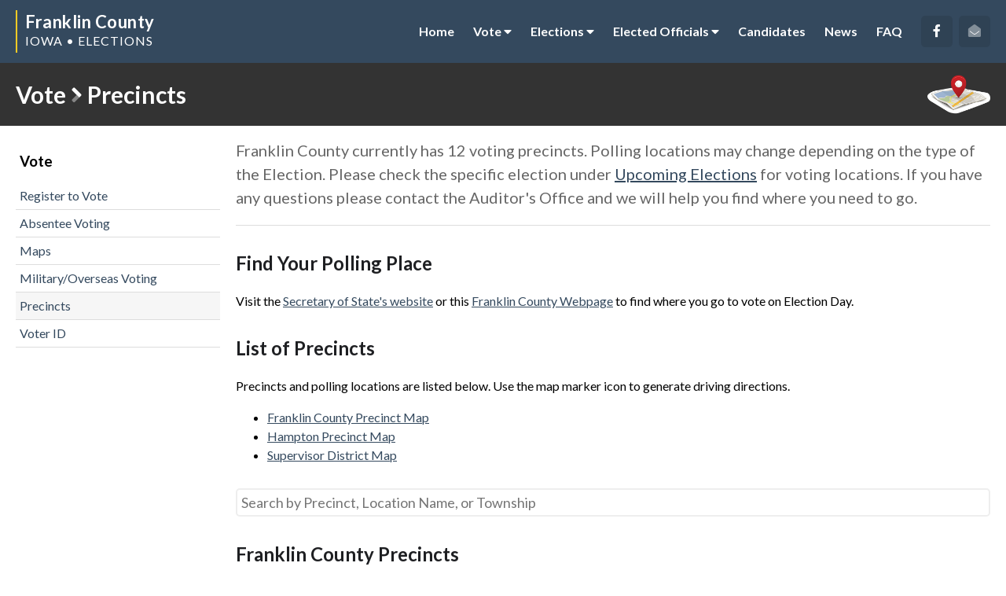

--- FILE ---
content_type: text/html; charset=UTF-8
request_url: https://elections.franklincountyia.gov/vote/precincts/
body_size: 4048
content:
<html lang="en">
<head>
<meta http-equiv="content-type" content="text/html;charset=UTF-8">
<meta name=viewport content="width=device-width, initial-scale=1">
<link rel=icon type="image/png" href="/images/favicon.png"/>
<script src="https://kit.fontawesome.com/bfe1867279.js"></script>
<link href="/shared/styles/core23.css" type="text/css" rel="stylesheet">
<link href="/shared/styles/print.css" type="text/css" rel="stylesheet" media="print">
<script src="https://cdn.neapolitanlabs.com/scripts/jquery-3.5.1.min.js"></script>
<script src="https://cdn.neapolitanlabs.com/scripts/franklin_county/jquery.slicknav.min.js"></script>
<title>Precincts - Elections - Franklin County, Iowa</title>
<meta name="description" content="Franklin County currently has 12 voting precincts. Polling locations may change depending on the type of the Election. Please check the specific election under Upcoming Elections for voting locations. If you have any questions please contact the Auditor's Office and we will help you find where you need to go.">

<meta property="og:title" content="" />
<meta property="og:type" content="website" />
<meta property="og:description" content="" />
<meta property="og:image" content="https://elections.franklincountyia.gov/images/social_sharing.png" />
<meta property="og:image:secure_url" content="https://elections.franklincountyia.gov/images/social_sharing.png" />
<meta property="og:image:type" content="image/png" />
<meta property="og:image:width" content="1200" />
<meta property="og:image:height" content="630" />
<meta property="og:image:alt" content="Photo of the Franklin County, Iowa, courthouse with logo." />

<!-- Global site tag (gtag.js) - Google Analytics -->
<script async src="https://www.googletagmanager.com/gtag/js?id=G-359CFF5TL4"></script>
<script>
  window.dataLayer = window.dataLayer || [];
  function gtag(){dataLayer.push(arguments);}
  gtag('js', new Date());

  gtag('config', 'G-359CFF5TL4');
  gtag('config', 'UA-215535275-1');
</script>
<meta property="og:title" content="Precincts - Elections - Franklin County, Iowa" />
<meta property="og:type" content="website" />
<meta property="og:description" content="Franklin County currently has 12 voting precincts. Polling locations may change depending on the type of the Election. Please check the specific election under Upcoming Elections for voting locations. If you have any questions please contact the Auditor's Office and we will help you find where you need to go." />
</head>

<body>
<!-- Google Tag Manager (noscript) -->
<noscript><iframe src="https://www.googletagmanager.com/ns.html?id=GTM-5BB8V6B"
height="0" width="0" style="display:none;visibility:hidden"></iframe></noscript>
<!-- End Google Tag Manager (noscript) -->
<div id="header" class="headerStart">
  <div class="container">
    <div id="headerText">
      <span class="headerTextCounty"><a href="/">Franklin County</a></span>
      <span class="headerTextInfo"><a href="/">Iowa &bull; Elections</a></span>
    </div>
    <div class="mobileMenu"></div>
    <div id="headerRight">
      <a href="https://www.facebook.com/franklincountyiowaauditor" target="_blank" rel="noopener noreferrer"><i class="fab fa-facebook-f"></i><span class="linkDescription" style="display:none;">Facebook</span></a>            <a href="/contact/"><i class="fad fa-envelope-open"></i><span class="linkDescription" style="display:none;">Contact Us</span></a>
    </div>
    <div id="headerNav">
      <ul id="navigation">
        <li class="homeLink"><a href="/">Home</a></li>
        <li><a href="/vote/">Vote <i class="fas fa-caret-down"></i></a>
          <ul>
            <li><a href="/vote/register/">Register to Vote</a></li>
            <li><a href="/vote/absentee/">Absentee Voting</a></li>
            <li><a href="/vote/maps/">Maps</a></li>
            <li><a href="/vote/military_overseas_voting/">Military/Overseas Voting</a></li>
            <li><a href="/vote/precincts/">Precincts</a></li>
            <li><a href="/vote/id/">Voter ID</a></li>
          </ul>
        </li>
        <li><a href="/elections/">Elections <i class="fas fa-caret-down"></i></a>
          <ul>
            <li><a href="/elections/">Upcoming Elections</a></li>
            <li><a href="/elections/past/">Past Elections</a></li>
            <li><a href="/elections/ballots/">Sample Ballots</a></li>
            <li><a href="/elections/peos/">Precinct Election Officials</a></li>
            <li><a href="/elections/types/">Types of Elections</a></li>
          </ul>
        </li>
        <li><a href="/elected_officials/">Elected Officials <i class="fas fa-caret-down"></i></a>
          <ul>
            <li><a href="/elected_officials/federal/">Federal</a></li>
            <li><a href="/elected_officials/state/">State</a></li>
            <li><a href="/elected_officials/county/">County</a></li>
            <li><a href="/elected_officials/city/">City</a></li>
            <li><a href="/elected_officials/school_board/">School Board</a></li>
            <li><a href="/elected_officials/township/">Township</a></li>
          </ul>
        </li>
        <li><a href="/candidates/">Candidates</a></li>
        <li><a href="/news/">News</a></li>
        <li><a href="/faq/">FAQ</a></li>
      </ul>
    </div>
    <div class="clear"></div>
  </div>
</div>
<script>
	$(function(){
		$('#navigation').slicknav({
      label:"",
      allowParentLinks: true,
      prependTo:".mobileMenu"
    });
	});
</script>
<div class="printHeader">
  Franklin County<br>Elections
</div>

<div id="pageHeader">
  <div class="container_alt container_first">
    <img src="/global/images/where_do_i_vote.png" alt="Where Do I Vote.png"><h1 style="margin: 0;"><a href="/vote/">Vote</a> <i class="fad fa-angle-right"></i> Precincts</h1>
  </div>
</div>

<div class="container_alt">
  <div class="leftNav">
    <h3><a href="/vote/">Vote</a></h3>
<ul>
  <li><a href="/vote/register/">Register to Vote</a></li>
  <li><a href="/vote/absentee/">Absentee Voting</a></li>
  <li><a href="/vote/maps/">Maps</a></li>
  <li><a href="/vote/military_overseas_voting/">Military/Overseas Voting</a></li>
  <li><a href="/vote/precincts/" class="btn active">Precincts</a></li>
  <li><a href="/vote/id/">Voter ID</a></li>
</ul>
  </div>
  <div class="rightContent precinctPage" id="pageContent">
    <div class="introduction">Franklin County currently has 12 voting precincts. Polling locations may change depending on the type of the Election. Please check the specific election under <a href="/elections/">Upcoming Elections</a> for voting locations. If you have any questions please contact the Auditor's Office and we will help you find where you need to go.</div>
  <h2>Find Your Polling Place</h2>

<p>Visit the <a href="https://sos.iowa.gov/elections/voterreg/pollingplace/search.aspx" target="_blank">Secretary of State&#39;s website</a>&nbsp;or this <a href="https://franklin-ia.maps.arcgis.com/apps/instant/lookup/index.html?appid=f9a58ebc3a254168b14d18f5eec25dff">Franklin County Webpage</a> to find where you go to vote on Election Day.</p>

<h2>List of Precincts</h2>

<p>Precincts and polling locations are listed below.&nbsp;Use the map marker icon to generate driving directions.</p>

<ul>
	<li><a href="/files/maps/franklin_county_precinct_map_72046.pdf" target="_blank">Franklin County Precinct Map</a></li>
	<li><a href="/files/maps/hampton_precinct_map_71462.pdf" target="_blank">Hampton Precinct Map</a></li>
	<li><a href="/files/maps/supervisor_district_map_effective_jan_15_2023_89133.pdf" target="_blank">Supervisor District Map</a></li>
</ul>
    <input type="text" placeholder="Search by Precinct, Location Name, or Township" data-search />
    <div class="precinctList">
      <h2>Franklin County Precincts</h2>
               <div class="precinctJC" data-filter-item data-filter-name="geneva/ingham/east mott hansell hansell community center  <b>includes:</b> hansell city, geneva city ">
          <b class="precName">Geneva/Ingham/East Mott</b>
          <div class="corePrecinctInfo">
          Hansell Community Center <a href="https://maps.google.com/maps/place/1471+Timber+Ave.+Hansell+IA+50441" target="_blank"><i class="fad fa-map-marker-alt" title="View Map and Driving Directions"></i></a>          <br>1471 Timber Ave.          <br>Hansell, IA 50441          <br><a href="/files/precincts/genevainghameast_mott.pdf" target="_blank"><i class="fad fa-map"></i>Precinct Map</a>                    <br><i class="fad fa-info-circle"></i> <b>Includes:</b> Hansell City, Geneva City          </div>
          <div class="clear"></div>
        </div>
                <div class="precinctJC" data-filter-item data-filter-name="grant/osceola bradford grant township hall  <b>includes:</b> portion of ackley city ">
          <b class="precName">Grant/Osceola</b>
          <div class="corePrecinctInfo">
          Grant Township Hall <a href="https://maps.google.com/maps/place/302+Main+St.+Bradford+IA+50041" target="_blank"><i class="fad fa-map-marker-alt" title="View Map and Driving Directions"></i></a>          <br>302 Main St.          <br>Bradford, IA 50041          <br><a href="/files/precincts/grantosceola.pdf" target="_blank"><i class="fad fa-map"></i>Precinct Map</a>                    <br><i class="fad fa-info-circle"></i> <b>Includes:</b> portion of Ackley City          </div>
          <div class="clear"></div>
        </div>
                <div class="precinctJC" data-filter-item data-filter-name="hamilton/reeve hampton mynes grove shelter   ">
          <b class="precName">Hamilton/Reeve</b>
          <div class="corePrecinctInfo">
          Mynes Grove Shelter <a href="https://maps.google.com/maps/place/946+Highway+65+Hampton+IA+50441" target="_blank"><i class="fad fa-map-marker-alt" title="View Map and Driving Directions"></i></a>          <br>946 Highway 65          <br>Hampton, IA 50441          <br><a href="/files/precincts/hamiltonleereeve.pdf" target="_blank"><i class="fad fa-map"></i>Precinct Map</a>                              </div>
          <div class="clear"></div>
        </div>
                <div class="precinctJC" data-filter-item data-filter-name="hampton ward 1 hampton franklin county law enforcement center   ">
          <b class="precName">Hampton Ward 1</b>
          <div class="corePrecinctInfo">
          Franklin County Law Enforcement Center <a href="https://maps.google.com/maps/place/105+5th+St.+SW+Hampton+IA+50441" target="_blank"><i class="fad fa-map-marker-alt" title="View Map and Driving Directions"></i></a>          <br>105 5th St. SW          <br>Hampton, IA 50441          <br><a href="/files/precincts/hampton_ward_1.pdf" target="_blank"><i class="fad fa-map"></i>Precinct Map</a>                              </div>
          <div class="clear"></div>
        </div>
                <div class="precinctJC" data-filter-item data-filter-name="hampton ward 2 hampton st. paul lutheran church   ">
          <b class="precName">Hampton Ward 2</b>
          <div class="corePrecinctInfo">
          St. Paul Lutheran Church <a href="https://maps.google.com/maps/place/17+2nd+Ave.+NE+Hampton+IA+50441" target="_blank"><i class="fad fa-map-marker-alt" title="View Map and Driving Directions"></i></a>          <br>17 2nd Ave. NE          <br>Hampton, IA 50441          <br><a href="/files/precincts/hampton_ward_2.pdf" target="_blank"><i class="fad fa-map"></i>Precinct Map</a>                              </div>
          <div class="clear"></div>
        </div>
                <div class="precinctJC" data-filter-item data-filter-name="hampton ward 3 hampton st. patrick's catholic church   ">
          <b class="precName">Hampton Ward 3</b>
          <div class="corePrecinctInfo">
          St. Patrick's Catholic Church <a href="https://maps.google.com/maps/place/1405+N.+Federal+St.+Hampton+IA+50441" target="_blank"><i class="fad fa-map-marker-alt" title="View Map and Driving Directions"></i></a>          <br>1405 N. Federal St.          <br>Hampton, IA 50441          <br><a href="/files/precincts/hampton_ward_3.pdf" target="_blank"><i class="fad fa-map"></i>Precinct Map</a>                              </div>
          <div class="clear"></div>
        </div>
                <div class="precinctJC" data-filter-item data-filter-name="hampton ward 4 hampton franklin county law enforcement center   ">
          <b class="precName">Hampton Ward 4</b>
          <div class="corePrecinctInfo">
          Franklin County Law Enforcement Center <a href="https://maps.google.com/maps/place/105+5th+St.+SW+Hampton+IA+50441" target="_blank"><i class="fad fa-map-marker-alt" title="View Map and Driving Directions"></i></a>          <br>105 5th St. SW          <br>Hampton, IA 50441          <br><a href="/files/precincts/hampton_ward_4.pdf" target="_blank"><i class="fad fa-map"></i>Precinct Map</a>                              </div>
          <div class="clear"></div>
        </div>
                <div class="precinctJC" data-filter-item data-filter-name="marion latimer latimer community center  <b>includes:</b> latimer city ">
          <b class="precName">Marion</b>
          <div class="corePrecinctInfo">
          Latimer Community Center <a href="https://maps.google.com/maps/place/104+N.+Akir+St.+Latimer+IA+50452" target="_blank"><i class="fad fa-map-marker-alt" title="View Map and Driving Directions"></i></a>          <br>104 N. Akir St.          <br>Latimer, IA 50452          <br><a href="/files/precincts/marion.pdf" target="_blank"><i class="fad fa-map"></i>Precinct Map</a>                    <br><i class="fad fa-info-circle"></i> <b>Includes:</b> Latimer City          </div>
          <div class="clear"></div>
        </div>
                <div class="precinctJC" data-filter-item data-filter-name="oakland/morgan/lee coulter coulter community center  <b>includes:</b> coulter city, popejoy city, portion of dows city ">
          <b class="precName">Oakland/Morgan/Lee</b>
          <div class="corePrecinctInfo">
          Coulter Community Center <a href="https://maps.google.com/maps/place/109+Main+St.+Coulter+IA+50431" target="_blank"><i class="fad fa-map-marker-alt" title="View Map and Driving Directions"></i></a>          <br>109 Main St.          <br>Coulter, IA 50431          <br><a href="/files/precincts/oaklandmorgan.pdf" target="_blank"><i class="fad fa-map"></i>Precinct Map</a>                    <br><i class="fad fa-info-circle"></i> <b>Includes:</b> Coulter City, Popejoy City, portion of Dows City          </div>
          <div class="clear"></div>
        </div>
                <div class="precinctJC" data-filter-item data-filter-name="richland/ross/west fork sheffield first grace baptist church  <b>includes:</b> sheffield city ">
          <b class="precName">Richland/Ross/West Fork</b>
          <div class="corePrecinctInfo">
          First Grace Baptist Church <a href="https://maps.google.com/maps/place/404+East+Gilman+Sheffield+IA+50475" target="_blank"><i class="fad fa-map-marker-alt" title="View Map and Driving Directions"></i></a>          <br>404 East Gilman          <br>Sheffield, IA 50475          <br><a href="/files/precincts/richlandrosswest_fork.pdf" target="_blank"><i class="fad fa-map"></i>Precinct Map</a>                    <br><i class="fad fa-info-circle"></i> <b>Includes:</b> Sheffield City          </div>
          <div class="clear"></div>
        </div>
                <div class="precinctJC" data-filter-item data-filter-name="west mott hampton st. paul lutheran church   ">
          <b class="precName">West Mott</b>
          <div class="corePrecinctInfo">
          St. Paul Lutheran Church <a href="https://maps.google.com/maps/place/17+2nd+Ave.+NE+Hampton+IA+50441" target="_blank"><i class="fad fa-map-marker-alt" title="View Map and Driving Directions"></i></a>          <br>17 2nd Ave. NE          <br>Hampton, IA 50441          <br><a href="/files/precincts/west_mott.pdf" target="_blank"><i class="fad fa-map"></i>Precinct Map</a>                              </div>
          <div class="clear"></div>
        </div>
                <div class="precinctJC" data-filter-item data-filter-name="wisner/scott alexander alexander public library  <b>includes:</b> alexander city ">
          <b class="precName">Wisner/Scott</b>
          <div class="corePrecinctInfo">
          Alexander Public Library <a href="https://maps.google.com/maps/place/409+Harriman+Alexander+IA+50420" target="_blank"><i class="fad fa-map-marker-alt" title="View Map and Driving Directions"></i></a>          <br>409 Harriman          <br>Alexander, IA 50420          <br><a href="/files/precincts/wisnerscott.pdf" target="_blank"><i class="fad fa-map"></i>Precinct Map</a>                    <br><i class="fad fa-info-circle"></i> <b>Includes:</b> Alexander City          </div>
          <div class="clear"></div>
        </div>
           </div>
  </div>
  <div class="clear"></div>
</div>

<div class="printHeader disclaimer">This webpage was printed on January 24, 2026. For the most current election-related information, visit the Franklin County, Iowa, Elections website at <b><u>https://elections.franklincountyia.gov</u></b>.</div>
<div class="container" id="footer">
  <div class="footerLeft">
    <b>Franklin County Courthouse</b><br>
    12 1st Ave NW<br />
Hampton, IA 50441<br>
    <a href="/contact/">Contact Us</a><br>
    <a href="/site/accessibility/">Accessibility</a><br>
    <a href="https://www.franklincountyia.gov/" target="_blank">Franklin County Website</a>
  </div>
  <div class="footerCenter"><b>Office Hours</b><br>
    Monday - Friday<br />
8:00AM - 4:00PM  </div>
  <div class="footerCenter"><b>Contact Information</b><br>
    (641) 456-5622<br />
Fax: (641) 456-6001  </div>
  <div class="clearMobile"></div>
  <div class="footerRight footerSocial">
    <a href="https://www.facebook.com/franklincountyiowaauditor" target="_blank" rel="noopener noreferrer"><i class="fab fa-facebook-f"></i><span class="linkDescription" style="display:none;">Facebook</span></a>        <a href="/contact/"><i class="fad fa-envelope-open"></i><span class="linkDescription" style="display:none;">Contact Us</span></a>
    <div class="clear"></div>
    <div id="google_translate_element"></div>
  </div>
  <div class="clear"></div>
</div>
<div id="subFooter">
  <div id="poweredBy"><a href="//www.neapolitanlabs.com/elections/" target="_blank" rel="noopener noreferrer">powered by <img src="/images/neapolitan_labs.png" alt="Neapolitan Labs"></a></div>
</div>
<script type="text/javascript">
function googleTranslateElementInit() {
  new google.translate.TranslateElement({pageLanguage: 'en'}, 'google_translate_element');
}
</script>
<script type="text/javascript" src="//translate.google.com/translate_a/element.js?cb=googleTranslateElementInit"></script>
<script type="text/javascript" src="https://cdn.neapolitanlabs.com/scripts/franklin_county/list_filter.js"></script>
<script type="text/javascript" src="https://cdn.neapolitanlabs.com/scripts/franklin_county/list_search.js"></script>
</body>

</html>


--- FILE ---
content_type: text/css
request_url: https://elections.franklincountyia.gov/shared/styles/core23.css
body_size: 7003
content:
/* Colors
Blue: #34495E
Yellow: #FCCC24
*/

/* Google Font */
@import url('https://fonts.googleapis.com/css2?family=Lato:wght@400;700&display=swap');

/* Core Styles */
body { margin: 0; font-family: 'Lato', sans-serif; line-height: 1.5em; min-height: auto !important; }
a, a:hover, a:visited, a:active { color: #34495E; }
a:hover { text-decoration: none; color: #10253A; }
img, a img { border: 0; }

a.button { background: #34495E; display: inline-block; padding: 6px 16px; color: #FFF; text-decoration: none; font-weight: 700; margin: 0 0 5px; border: 2px solid #34495E; border-radius: 5px; }
a.button:hover { background: #FFF; color: #34495E; transition: .25s; }

.graphFill { background: #192E47 !important; }

/* General Styles */
.container_first { margin-top: 80px !important; }
.container { width: calc(100% - 40px); max-width: 1440px; margin: 0 auto; }
.container_alt { width: 1250px; max-width: calc(100% - 40px); margin: 0 auto; }
.container_event { width: 1100px; max-width: calc(100% - 40px); margin: 0 auto; }
.container_sm { width: 1000px; max-width: calc(100% - 40px); margin: 0 auto; }
.clear { clear: both; }

/* Header */
#header { width:100%; background: #34495E; height: 80px; position: fixed; top: 0; z-index: 100; }
#headerText { float: left; width: 200px; text-align: left; height: 54px; margin: 13px 0 0; color: #FFF; border-left: 2px solid #FCCC24; padding-left: 10px; }
.headerTextCounty { width: 200px; font-size: 22px; font-weight: 700; float: left; display: block; margin-top: 3px; letter-spacing: .5px; }
.headerTextCounty a, .headerTextInfo a { color: #FFF; text-decoration: none; }
.headerTextInfo { width: 200px; text-transform: uppercase; letter-spacing: 1px; float: left; display: block; }
.printHeader { display: none; }

#headerAlert { width: calc(100% - 20px); padding: 10px; background: #7C0000; color: #FFF; text-align: center; font-size: 20px; line-height: 26px; font-weight: 700; }
#headerAlert a { color: #FFF; text-decoration: none; display: block; }
#headerAlert i.alertIcon, #headerAlert a i.alertIcon { display: block; float: left; line-height: 28px; font-size: 26px; }
#headerAlert .alertButton { background: rgba(255,255,255,.3); display: inline-block; padding: 2px 10px; }

#headerRight { float: right; width: 100px; text-align: right; height: 80px; font-size: 16px; }
#headerRight a i { color: #FFF; margin: 20px 0 0 5px; display: inline-block; width: 30px; height: 30px; line-height: 30px; border-radius: 5px; background: rgba(0,0,0,.1); text-align: center; display: inline-block; padding: 5px; }
#headerRight a i:hover { transition: all 1s linear; color: #FCCC24; background: rgba(0,0,0,.25); }
#headerRight a span.linkDescription, .footerRight a span.linkDescription { display: none; }

#headerNav { float: right; }
#headerNav ul { list-style: none; position: relative; margin: 0; padding: 0; }
#headerNav ul li { position: relative; float: left; text-align: center; }
#headerNav ul a, #navigation ul span { display: block; text-decoration: none; padding: 0 12px; font-size: 16px; color: #FFF; font-weight: 700; line-height: 80px; }
#headerNav ul li:hover > a, #headerNav ul a.activePage { border-bottom: 5px solid #FCCC24; line-height: 70px; margin-top: 5px; }
#headerNav ul ul { display:none; position:absolute; top:100%; left:0; padding:0; z-index: 1000; background: #CCC; border-top: 5px solid #FCCC24; margin-top: -5px; }
#headerNav ul ul li { width: 100%; letter-spacing: normal; }
#headerNav ul ul li:hover { background: none; }
#headerNav ul ul a { min-width: 140px; text-transform: none; height: auto; line-height: 18px; text-align: left; padding: 10px; font-size: 14px; font-weight: 400; color: #000; }
#headerNav ul ul a:hover { transition: 1s all; background: #BBB; border-radius: 0 !important; line-height: 18px; border-bottom: 0; margin-top: 0; }
#headerNav ul li:hover > ul { display:block; }

.mobileMenu, .slicknav_menu { display: none; }

/* Home Page */
#homeIntro { text-align: center; font-size: 18px; line-height: 32px; background: linear-gradient(rgba(255, 255, 255, .7), rgba(255, 255, 255, 1)), url(/images/courthouse_background.jpg); background-position: center top; background-size: cover; }
#homeIntro h2 { color: #34495E; margin-top: 0; }
#homeIntro a { font-weight: 700; }
/* #homeIntro .container_alt { background-image: url(/images/grid.png); width: 100%; max-width: 100%; } */
.homeContent { width: calc(100% - 50px); display: flex; align-items: center; padding: 40px 0 0; margin: 0 auto; }
.homeText { width: calc(100% - 375px); text-align: left; order: 1; }
.homePhoto { width: 350px; margin-left: 25px; order: 2; }
.homePhoto img { border: 5px solid #FFF; width: calc(100% - 10px); box-shadow: 0 0 10px #000; }

/* Home Page Election Day */
#homeElection { text-align: center; padding: 10px 0; font-size: 16px; line-height: 24px; background: #770900; }
#homeElection h3 { color: #FFF; margin: 0 auto 5px; }
#homeElection a { color: #F6F6F6; }
.homeElectionHeaderInfo { padding: 33px 0 0; }
.homeElectionHeaderImage img { float: left; height: 100px; width: auto; }
.container_election_day { width: 450px; }
/* Home Page Divider */
.dividerLRImage { width:100%; height:40px; position:absolute; left:0px; margin-top:-40px; background: linear-gradient(to right bottom, rgba(0,0,0,0) 49%, #fff 50%); }
.dividerLR { width:100%; height:40px; position:absolute; left:0px; background: linear-gradient(to right bottom, #F6F6F6 49%, #fff 50%); }
.dividerRL { width:100%; height:40px; position:absolute; left:0px; background: linear-gradient(to left bottom, #fff 49%, #F6F6F6 50%); }

/* Quick Links */
#quickLinks { padding: 40px 0; display: flex; flex-wrap: wrap; }
#quickLinks h2 { display: block; margin: 20px auto; text-align: center; color: #34495E; width: 100%; }
.quickLink { width: calc(100% / 6); float: left; }
.quickLink a { width: 80%; margin: 10%; text-align: center; display: block; font-weight: 700; text-decoration: none; }
.quickLink a img { width: calc(100% - 10px); height: auto; display: block; margin-bottom: 10px; border-radius: 50%; border: 5px solid #34495E; background: #E6E6E6; }
.quickLink a:hover { color: #0F1D40; }
.quickLink a img:hover { border-color: #0F1D40; background: #D6D6D6; }

/* Home Page - Content Grid */
#homeInfo { margin-bottom: 20px; display: flex; flex-wrap: wrap; }
.homeSection { width: calc((100% - 126px) / 3); padding: 10px; margin: 10px; float: left; border: 1px solid #EEE; border-radius: 10px; position: relative; padding-bottom: 60px; }
.homeSection h3 a, .homeSection h3 { text-align: center; font-size: 20px; color: #34495E; text-decoration: none; display: block; }
.homeSection .homeSectionFooter { position: absolute; left: 0; bottom: 0; background: #F6F6F6; width: 100%; border-radius: 0 0 10px 10px; padding: 5px 0; text-align: center; }

/* Home Page - News */
.homeNewsItem { font-size: 14px; line-height: 20px; padding: 0 0 15px; border-bottom: 1px solid #DDD; margin-bottom: 15px; }
.homeNewsItem img { width: 100%; margin: 0 0 5px; }
.homeNewsItem a { display: block; font-weight: 700; margin: 0 0 5px; font-size: 16px; }
.homeNewsLink { padding: 0 0 15px; border-bottom: 1px solid #DDD; margin-bottom: 15px; }

/* Home Page - Elections */
#homeElections { margin: 0 auto 20px; padding: 20px 0 30px; background: #F6F6F6; }
#homeElections h2 { color: #34495E; text-align: center; }

/* Home Page - Elections */
#homeElections .container { width: calc(100% - 60px); max-width: 1420px; }
.homeElectionInfo { width: calc((100% - 42px) / 3); margin-right: 10px; padding: 10px 10px 10px 0; float: left; border-right: 1px solid #EEE; height: 130px; }
.homeElectionInfo.right { border-right: 0; margin-right: 0; padding-right: 0; }
.homeElectionDate { width: 60px; float: left; background: #34495E; color: #FFF; text-align: center; border-radius: 5px; padding: 10px 0; }
.pastElectionDate { background: #666; }
.homeElectionMonth, .homeElectionDay { display: block; font-weight: 700; }
.homeElectionMonth { text-transform: uppercase; }
.homeElectionDay { font-size: 30px; line-height: 30px; letter-spacing: -1px; }
.homeElectionLinks { width: calc(100% - 70px); float: right; }
.homeElectionLinks a { font-weight: 700; display: block; }
.homeElectionLinkList { margin: 15px 0 0 15px; }
.homeElectionLinkList a i { text-decoration: none; margin-right: 5px; }
.homeElectionTurnout .registerToVote a { width: 150px; color: #FFF; padding: 10px; margin: 1.5em auto 0; display: block; background: #34495E; text-align: center; text-decoration: none; font-weight: 700; border-radius: 10px; }

/* Page Header */
#pageHeader { background: #333; width: 100%; height: 80px; }
#pageHeader h1 { line-height: 80px; font-size: 30px; color: #FFF; }
#pageHeader h1 a { text-decoration: none; color: #FFF; }
#pageHeader img { float: right; max-width: 80px; height: auto; }

/* Page Content */
#pageContent { padding: 1em 0; }
#pageContent .introduction, .electionPage .introduction { font-size: 20px; color: #666; line-height: 30px; display: block; border-bottom: 1px solid #DDD; padding-bottom: 1em; margin-bottom: 1em; }
.electionPage .introduction { margin-top: 1em; padding-top: 1em; }
#pageContent h2 { color: #1E1F22; margin: 1.5em 0 1em; }
#pageContent img { max-width: 100%; height: auto !important; }
.electionPage h3 { color: #34495E; }

/* Elected Officials */
.officialDirectory { width: calc(((100% - 40px)/ 3) - 20px); float: left; margin: 0 20px 20px 0; padding: 5px 10px; text-align: center; border-top: 5px solid #DDD; background: #F6F6F6; min-height: 210px; }
.officialDirectory:hover { border-top: 5px solid #E6E6E6; background: #EEE; }
.officialDirectory.right { margin-right: 0; }
.officialDirectory h2 { margin: 1em 0 !important; }
.officialDirectory h2 a { color: #34495E; text-decoration: none; }

/* Official Listings */
.offRow { width: 100%; border-bottom: 1px solid #DDD; padding: 4px 0; margin: 2px 0; }
.offRowLast { border-bottom: 0; }
.offInfo { width: 66.6%; float: left; padding: 1px 0; }
.offInfo4x { width: 75%; float: left; padding: 1px 0; }
.offTerm { width: 33.4%; float: right; text-align: right; }
.offTerm4x { width: 25%; float: right; text-align: right; }
.offName { width: 50%; float: left; }
.offContact { width: 50%; float: right; text-align: center; }
.offContact4x { width: 33.3%; float: left; text-align: center; }
.offContactName { text-align: left; }
.offContact a { font-size: 14px; }
.offTopDivider { margin-top: 10px; border-top: 1px solid #000; padding-top: 10px; }

.cityList, .leftNav { width: 260px; float: left; }
.cityList h3, .leftNav h3 { padding: 5px; display: block; margin: 1.5em 0 10px; }
.cityList ul, .leftNav ul { margin: 0; padding: 0; list-style-type: none; }
.cityList ul li a:hover, .leftNav ul li a:hover { background: #F6F6F6; }
.cityList ul li a, .leftNav ul li a { display: block; border-bottom: 1px solid #DDD; padding: 5px; cursor: pointer; text-decoration: none;}
.cityList ul li a:hover, .leftNav ul li a:hover { background: #F6F6F6; }
.leftNav h3 a { color: #000; text-decoration: none; }
.rightContent, .officialDetails, .rightContentForm { float: right; width: calc(100% - 280px); }
.officialDetails input[type="text"], .rightContent input[type="text"], .precinct input[type="text"] { display: block; border: 2px solid #EEE; width: calc(100% - 220px); padding: 5px; font-size: 18px; font-family: 'Lato', sans-serif; margin: 30px 0; border-radius: 5px; }
.precinctPage input[type="text"] { width: 100% !important; }
.cityDetails h2, .officialDetails h2 { background: #34495E; color: #FFF; padding: 10px; border-radius: 10px 10px 0 0; margin: 1em 0 0; line-height: 1.5em; }
.cityDetails h2 a, .officialDetails h2 a { color: #FFF; }
.officialDetails h2 i { font-size: 20px; margin-left: 5px; }
.cityInfo, .officialInfo, .officialInfo { padding: 10px; }
.officialColumn { float: left; width: 25%; }
.officialColumn a i, .officialColumn3 a i, .fedColumn1 a i, .officialColumn3 i { margin: 0 3px; text-decoration: none; }
.officialRight a i { margin: 0; }
.officialColumn3 { float: left; width: 33.33%; padding: 1px 0; }
.officialRow { margin-bottom: 5px; padding: 2px 0; border-bottom: 1px solid #DDD; }
.fedColumn1 { float: left; width: 33.33%; }
.fedColumn2 { float: left; width: calc(100% - 140px - (100% / 3)); }
.fedColumn3 { float: left; width: 140px; }
.cityContact { float: left; width: 50%; }
.cityContact.numbers { text-align: right; }
.cityContact.numbers a i { margin-left: 5px; text-decoration: none; }
.positionTitle { float: none; width: 100%; font-weight: 700; padding: 3px 0; }
.positionName { float: left; width: 33.33%; padding: 3px 0; border-bottom: 1px solid #DDD; }
.positionEmail { float: left; width: 33.33%; text-align: center; padding: 3px 0; border-bottom: 1px solid #DDD; }
.termEnds { float: left; width: 33.33%; text-align: right; padding: 3px 0; border-bottom: 1px solid #DDD; }
.positionName.school { width: 30%; border-bottom: 0; }
.positionEmail.school { width: 40%; border-bottom: 0; }
.positionName.schoolA, .positionEmail.schoolA, .termEnds.schoolA { border-bottom: 0 !important; }
.termEnds.school { width: 30%; border-bottom: 0; }

.officialsCity { margin-top: 10px; border-top: 1px solid #000; padding-top: 10px; }
.officialDetails .filterDiv { background: #F6F6F6; border-radius: 0 0 10px 10px; }
.officialCenter { text-align: center; }
.officialRight { text-align: right; }
.officialBreak { clear: both; height: 20px; }
.officialParty { width: 16px; display: inline-block; border-radius: 50%; text-align: left; height: 22px; line-height: 22px; padding-left: 6px; }
.officialPartyR { color: #C00; border: 1px #C00 solid; }
.officialPartyD { color: #00F; border: 1px #00F solid; }
.officialPartyAlt { width: 12px; display: inline-block; text-align: center; height: 16px; line-height: 17px; color: #FFF; }
.officialPartyAltR { background: #C00; }
.officialPartyAltD { background: #00F; }
.officialPartyAltI, .officialPartyAltO { background: #666; }
.officialPartyAltL { background: #FFDF00; color: #000; }

.termLengthDescription { display: none; position: absolute; width: 165px; z-index: 100; background: #DDD; border: 2px solid #BBB; border-radius: 5px; padding: 4px; text-align: center; right: calc(((100% - 1250px) / 2) + 10px); }
a.termLengthInfo { cursor: pointer; }
a:hover.termLengthInfo + div.termLengthDescription { display: block; }
.officialInfoDescription { display: none; position: absolute; width: 165px; z-index: 100; background: #DDD; border: 2px solid #BBB; border-radius: 5px; padding: 4px; text-align: center; }
a.officialInfoDescriptionInfo { cursor: pointer; }
a:hover.officialInfoDescriptionInfo + div.officialInfoDescription { display: block; }

/* FAQ */
.rightContent h2 { margin: 1.5em 0 1em; color: #34495E; }
.faqLabel { float: left; width: 40px; font-size: 24px; color: #34495E; text-align: center; padding-top: 15px; }
.faqText { float: left; width: calc(100% - 40px); }
.faqTextQ { font-weight: 700; }
.faqQA { border-bottom: 1px solid #DDD; padding-bottom: 1em; margin-bottom: 1em; }
.faqLast { border-bottom: none; }
.faqSection input[type="text"] { border: 2px solid #EEE; width: calc(100% - 162px); padding: 5px; font-size: 18px; font-family: 'Lato', sans-serif; margin: 1.5em 0; border-radius: 5px; }
.faqSection h2.faqFirst { margin-top: .5em; }

/* App */
.appLinks a { display: block; width: 25%; float: left; text-align: center; text-decoration: none; }
.appLinks a i { font-size: 40px; display: block; margin: 0 auto; line-height: 60px; }

/* Elections */
.electionYear h2 { margin: 1.5em 0 1em; color: #34495E; }
.electionDetails { margin-bottom: 1em; padding-bottom: 1em; border-bottom: 1px solid #DDD; }
.electionDetails b, .precinct b.lead, .precinctAlt b.lead { display: block; font-size: 18px; padding: 0 0 5px; }
.electionInfo { float: left; width: 50%; }
.electionLinks { float: right; width: 50%; }
.electionLinks a { display: block; font-weight: 700; }
.precinct a, .precinctAlt a { font-weight: 700; }
.electionLinks a i, .precinct a i, .precinctAlt a i { text-decoration: none; margin-right: 5px; }
.electionTypeDescription { display: none; position: absolute; width: calc(50% - 20px); z-index: 100; background: #DDD; border: 2px solid #BBB; border-radius: 5px; padding: 10px; }
a.electionTypeInfo { cursor: pointer; }
a:hover.electionTypeInfo + div.electionTypeDescription { display: block; }
a.precinctInfoIcon { cursor: pointer; }
a:hover.precinctInfoIcon + div.precinctInfoDescription { display: block; }

/* Elections - Detail Page */
.electionPage h3 { margin: 1.5em 0; font-size: 20px; }
.electionResults h3 { margin: 2em 0 1.5em; }
.resultsLink, .resultsCount { width: calc((100% - 60px) / 2); margin: 10px; float: left; padding: 20px 5px; background: #EEE; border-radius: 5px; text-align: center; font-weight: 700; }
.resultsLink a { text-decoration: none; display: block; }
.resultsLink a i { margin-left: 10px; }
.resultsLink:hover { background: #DDD; }
.sampleBallots input[type="text"] { border: 2px solid #EEE; width: calc(100% - 14px); padding: 5px; font-size: 18px; font-family: 'Lato', sans-serif; margin-bottom: 40px; border-radius: 5px; }
.electionsBack { margin: 2em 0 0; text-align: center; }
#ballots:before { height: 80px; display: block; content: ''; margin-top: -80px; }
/* .electionGraph h3 { margin: 2em 0 1.5em; } */
.electionGraph .graphCat, .electionGraph .graphCatS, .electionGraph .graphNum, .electionGraph .graphNumS { height: 30px; line-height: 30px; float: left; font-weight: 700; font-size: 14px; }
.electionGraph .graphCat { width: 160px; text-align: right; margin-right: 5px; }
.electionGraph .graphCatS { width: 95px; text-align: right; margin-right: 5px; }
.electionGraph .graphNum { width: 55px; text-align: left; margin-left: 5px; }
.electionGraph .graphGraph { width: calc(100% - 225px); height: 20px; margin: 5px 0; float: left; background: #EEE; }
.electionGraph .graphGraphS { width: calc(100% - 160px); height: 20px; margin: 5px 0; float: left; background: #EEE; }
.electionGraph strong { color: #666; font-size: 18px; display: block; margin: 30px 0 5px; }
.graphSpacing { margin: 10px 0; }

.voterReg { margin: 0 auto; padding: 20px 0 50px; border-top: 1px solid #DDD; }
.voterReg .registerToVote { text-align: center; }
.voterReg .registerToVote a i { text-decoration: none; margin-right: 5px; }
.voterReg h3 { text-align: center; }
.voterReg .graphSpacing { margin: 10px auto 30px; max-width: 800px; }
.graphFill { height: 20px; float: left; }
.graphMetric { height: 30px; margin: -5px 5px; line-height: 30px; float: left; font-weight: 700; }
.graphDivider { height: 10px; margin-bottom: 10px; border-bottom: 1px solid #DDD; }
.graphHeader { margin: 2em 0 1em; font-size: 14px; }
.graphHeader h4 { margin: 0; font-size: 16px; }

/* Precincts */
.precinctJC { width: calc(100% - 20px); padding: 10px; border-bottom: 1px solid #C6C6C6; }
.precinctJC:hover { background: #EEE; }
.precinct { width: calc((100% - 120px)/ 3); float: left; margin: 0 10px 20px; padding: 5px 10px; background: #EEE; border-radius: 5px; }
.precinctAlt { width: calc((100% - 80px) / 2); float: left; margin: 0 10px 20px; padding: 5px 10px; background: #EEE; border-radius: 5px; height: 150px; }
.precinct:hover, .precinctAlt:hover { background: #DDD; }
.mapLink.right { margin-right: 0; }
.precinctLocation { float: left; width: 50%; }
.precinctInfo { float: right; width: 50%; }
.precinctLocation { float: left; width: 50%; }
.precinctInfo { float: right; width: 50%; }
.pollingLocation { width: 100%; margin-bottom: 1em; padding-bottom: 1em; border-bottom: 1px dotted #DDD; }
.pollingLocation h4 { margin: 0; }
.pollingLocationPrecincts { margin-top:10px; }
.pollingLocationPrecincts a i { margin-right: 5px; text-decoration: none; }

/* News */
.newsItem { padding: 20px 0; border-bottom: 1px solid #DDD; }
.newsItem img, .newsDetail img { float: right; max-width: 300px !important; margin-left: 10px; }
.newsItem h3 { margin-top: 0; }
.newsDetail h1 { line-height: 38px; }
.newsItem.last { padding-bottom: 0; border-bottom: 0; }
.newsPhoto img { width: 100%; max-width: 600px; display: block; margin: 0 auto; height: auto; }
.newsVideoContainer { width: 100%; max-width: 800px; display: block; margin: 30px auto 20px; }
.newsVideo { position: relative; padding-bottom: 56.25%; height: 0; overflow: hidden; max-width: 100%; }
.newsVideo iframe, .newsVideo object, .embed-container embed { position: absolute; top: 0; left: 0; width: 100%; height: 100%; }

/* Forms */
.leftForm { float: left; width: calc(100% - 260px); }
.leftForm i, #pollForm i { font-style: normal; color: #C00; font-weight: 700; }
.leftForm ol, #pollForm ol { margin: 0; list-style-type: none; padding: 0; }
.leftForm ol label, #pollForm ol label { display: block; font-size: 14px; }
.leftForm ol input[type="text"], #pollForm ol input[type="text"], #pollForm ol input[type="email"] { font-family: 'Lato', sans-serif; font-size: 16px; width: calc(100% - 12px); padding: 5px; border: 1px solid #DDD; margin-bottom: 1em; }
.leftForm ol input[type="submit"], #pollForm ol input[type="submit"] { display: block; width: 150px; font-family: 'Lato', sans-serif; font-size: 16px; color: #FFF; text-align: center; border: 0; background: #34495E; padding: 10px 0; margin: 1.5em 0 0; }
.leftForm ol select, #pollForm ol select { font-family: 'Lato', sans-serif; font-size: 16px; width: 100%; pading: 5px; border: 1px solid #DDD; margin-bottom: 1em; }
.leftForm ol textarea, #pollForm ol textarea { font-family: 'Lato', sans-serif; font-size: 16px; width: calc(100% - 12px); padding: 5px; border: 1px solid #DDD; margin-bottom: 1em; }
.contactInfo { float: right; width: 240px; margin-top: -1em; }

/* Bring into Other Sites */
#pollForm li.width50 { width: 49%; float: left; margin-right: 1%; }
#pollForm li.width40 { width: 39%; float: left; margin-right: 1%; }
#pollForm li.width33 { width: 32.3%; float: left; margin-right: 1%; }
#pollForm li.width30 { width: 29%; float: left; margin-right: 1%; }
#pollForm li.width25 { width: 24%; float: left; margin-right: 1%; }
#pollForm li.width20 { width: 19%; float: left; margin-right: 1%; }
#pollForm li.width50.right { width: 50%; margin-right: 0%; }
#pollForm li.width40.right { width: 40%; margin-right: 0%; }
#pollForm li.width33.right { width: 33.3%; margin-right: 0%; }
#pollForm li.width30.right { width: 30%; margin-right: 0%; }
#pollForm li.width25.right { width: 25%; margin-right: 0%; }
#pollForm li.width20.right { width: 20%; margin-right: 0%; }
#pollForm hr { margin-block-start: 10px; }

@media screen and (max-width: 600px) {
  #pollForm li.width50, #pollForm li.width40, #pollForm li.width33, #pollForm li.width30, #pollForm li.width25, #pollForm li.width20, #pollForm li.width40.right, #pollForm li.width33.right, #pollForm li.width30.right, #pollForm li.width25.right, #pollForm li.width20.right {
    width: 100% !important;
    margin: 0 !important;
    float: none;
  }
}
/* End Bring into Other Sites */

/* Maps */
.mapLink { float: left; width: calc(((100% - 40px) / 3) - 20px); float: left; margin: 0 20px 20px 0; padding: 25px 10px; background: #EEE; border-radius: 5px; text-align: center; }
.ballotLink { float: left; width: calc((100% - 90px) / 3); margin: 10px; padding: 20px 5px; background: #EEE; border-radius: 5px; text-align: center; }
.mapLink a, .ballotLink a { text-decoration: none !important; display: block; }
.mapLink a i, .ballotLink a i { display: block; font-size: 30px; line-height: 30px; margin-bottom: 10px; }
.mapLink:hover, .mapLink.right:hover, .ballotLink:hover { background: #DDD; }

/* Ballots */
.ballotRow { width: 100%; padding: .5em 0; border-bottom: 1px dotted #DDD; font-size: 14px; }
.ballotRow a { display: block; font-size: 16px; }
.ballotRow a i { text-decoration: none; margin-right: 5px; }

/* Filter */
.filterDiv { display: none; }
.show { display: block; }
.listHidden { display: none !important; }
.active { background-color: #F6F6F6; }
.leftNav input[type="text"] { border: 1px solid #DDD; width: calc(100% - 10px); padding: 4px; font-size: 16px; font-family: 'Lato', sans-serif; }

/* Footer */
#footer { border-top: 2px solid #000; padding: 20px 0; margin-top: 30px; font-size: 14px; line-height: 20px; }
.footerLeft { width: 25%; float: left; }
.footerCenter { width: 25%; float: left; text-align: center; }
.footerRight { width: 25%; float: left; text-align: right; }
.footerSocial a i { color: #FFF; margin: 0 0 0 5px; display: inline-block; width: 30px; height: 30px; line-height: 30px; border-radius: 5px; background: rgba(44,67,96,.8); text-align: center; display: inline-block; padding: 5px; }
.footerSocial a i:hover { transition: color 0.1s linear; background: rgba(44,67,96,.7); }
#google_translate_element { margin-top: 15px; padding: 10px; border-top: 1px solid #DDD; text-align: center; width: 215px; float: right; }
#subFooter { background: #EFEFEF; width: 100%; font-size: 12px; }
#poweredBy { padding: 10px; width: 110px; float: none; height: 30px; line-height: 30px; margin: 0 auto; }
#poweredBy img { height: 30px; width: auto; float: right; margin-left: 6px; }
#poweredBy a { text-decoration: none !important; color: #413335 !important; }

/* Screen Sizes */
@media only screen and (max-width: 1250px) {
  #homeIntro .homeText { padding-top: 25px; }
  #pageHeader h1 { font-size: 26px; }
  .termLengthDescription { right: 30px; }
  /* Maps */
  .mapLink, .mapLink.right, .officialDirectory, .officialDirectory.right { width: calc(((100% - 20px) / 2) - 20px); margin: 0 20px 20px 0; }
  .ballotLink { width: calc((100% - 60px) / 2); }
  .mapLink.even, .officialDirectory.even { margin-right: 0; }
  /* Quick Links */
  #quickLinks { max-width: 750px; }
  .quickLink { width: 250px; float: left; }
}
@media only screen and (max-width: 1200px) {
  #headerNav ul a, #navigation ul span { padding: 0 10px; }
}
@media only screen and (max-width: 1000px) {
  li.homeLink { display: none; }
}
@media only screen and (max-width: 1150px) {
  #headerNav ul a, #navigation ul span { padding: 0 10px; }
}
@media only screen and (max-width: 1075px) {
  .precinct { width: calc(100% - 20px); margin: 0 0 20px; }
  #pageHeader h1 { font-size: 20px; }
}
@media only screen and (max-width: 1050px) {

  .offInfo, .offInfo4x { width: calc(100% - 150px); }
  .offContact, .offContact4x, .offName { width: 100%; float: none; text-align: left; }
  .offContact i, .offContact4x i { display: none; }
  .offContact.collapse, .offContact.collapse { display: none; }
  .offTerm, .offTerm4x { width: 150px; }

  /* Listings */
  .officialColumn3 { width: 66.6%; float: left; }
  .officialCenter i { display: none; }
  .officialCenter { text-align: left; }
  .officialCenter.collapse { display: none; }
  .officialRight { width: 33.3%; float: right; }

  /* Page Content */
  .cityList, .leftNav { width: 170px; }
  .rightContent, .officialDetails, .rightContentForm { width: calc(100% - 240px); }
  .faqSection input[type="text"], .officialDetails input[type="text"], .rightContent input[type="text"], { width:calc(100% - 172px); }

  /* Home */
  .homeSection { width: calc((100% - 84px) / 2); }
  .homeElectionTurnout { width: calc(100% - 42px); height: auto; }
  .homeElectionInfo { width: 100%; padding: 15px 0; margin: 0 0 15px; border: 0; border-bottom: 1px solid #DDD; height: auto; }
  .homeElectionInfo.right { margin: 0; border: 0 !important; }

  /* Maps */
  .mapLink, .mapLink.right, .mapLink.even, .officialDirectory, .officialDirectory.right, .officialDirectory.even { width: calc(100% - 20px); margin: 0 0 20px; }
  .officialDirectory, .officialDirectory.right, .officialDirectory.even { min-height: 0; padding-bottom: calc(1em + 10px); }

  /* Footer */
  .footerLeft, .footerCenter { width: 33.33%; text-align: center; }
  .footerRight { width: 100%; float: none; margin-top: 20px; text-align: center; }
  .footerRight a i { margin: 0; }
  #google_translate_element { margin: 15px auto 0; padding: 10px; border-top: 1px solid #DDD; text-align: center; width: 215px; float: none; }
  .clearMobile { clear: both; }
}
@media only screen and (max-width: 1000px) {
  #homeIntro { padding-top: 35px; }
  #homeIntro .homeImage { width: 100%; float: none; text-align: center; }
  #homeIntro .homeImage img { width: 500px; max-width: 100%; margin: 0 auto; }
  #homeIntro .homeText { width: 100%; float: none; padding-top: 25px; }
}
@media only screen and (max-width: 900px) {
  .cityList { display: none; }
  .officialDetails { width: 100%; }
  .precinct, .precinct.even, .precinct.right { width: calc(100% - 20px); margin: 0 0 20px; }
  .positionEmail { width: 40%; }
  .positionName, .termEnds { width: 30%; }
  #pageHeader h1 { font-size: 18px; }
  #headerNav { display: none; }
  .mobileMenu { display: block; position: fixed; width: 60px; margin-top: 0; right:0; }
  .slicknav_menu { display: block; }
  #headerRight { margin-right: 72px; }
  #headerText { margin-left: 10px; }
  #homeImage h1 { font-size: 40px; line-height: 40px; }
  #header { height: 80px; }
  #header .container { width: 100% !important; max-width: 100% !important; }
}
@media only screen and (max-width: 790px) {
  .homeText { background-position: center 25px; width: calc(100% - 40px); padding: 120px 20px 60px 20px; }
  #quickLinks { max-width: 500px; }

  /* Home */
  .homeSection { width: calc(100% - 42px); height: auto; padding: 10px 10px 30px; }

  .officialColumn, .officialColumn3, .fedColumn1, .fedColumn2, .fedColumn3 { width: 100%; text-align: left; }
  .fedColumn1, .fedColumn2 { margin-bottom: 1em !important; }
  .officialColumn.collapse, .officialColumn3.collapse { height: 0; }
}
@media only screen and (max-width: 700px) {
  body { font-size: 14px; }

  #homeIntro { padding-top: 15px; }

  /* Officials Listings */
  .offInfo, .offInfo4x { width: 100%; }
  .offTerm, .offTerm4x { width: 130px; position: absolute; right: 20px; }

  .resultsLink, .resultsCount { width: calc(100% - 10px); margin: 5px 0; }

  .container, .container_alt, .container_sm { width: calc(100% - 20px); max-width: calc(100% - 20px); }
  .homeContent { flex-wrap: wrap; width: 100%; padding: 20px 0; }
  .homePhoto { order: 1; margin: 0 auto; max-width: 100%; }
  .homeText { order: 2; padding-bottom: 0; }
  #quickLinks { padding-top: 0; }

  .termLengthDescription { right: 0; }
  .precinctJC { width: 100%; padding: 10px 0; }
  .precinctJC:hover { background: #FFF; }
  .precinctJC b.precName { display: block; margin-bottom: 5px; }

  /* Page Header */
  #pageHeader { height: auto; padding: 10px 0; }
  #pageHeader img { display: none; }
  #pageHeader h1 { line-height: 30px; font-size: 20px; margin: 0; letter-spacing: 0; }

  /* Page Content */
  #pageContent .introduction, .electionPage .introduction { font-size: 16px; line-height: 24px; }
  .leftNav { display: none; }
  .rightContent, .rightContentForm { width: 100%; }

  /* Forms */
  .leftForm, .contactInfo { float: none; width: 100%; }

  /* Footer */
  .footerLeft, .footerCenter { width: 100%; float: none; padding-bottom: 20px; }
}
@media only screen and (max-width: 550px) {
  #headerRight { display: none; }
  .newsItem img { float: none; max-width: 100%; margin: 0 0 20px 0; }
  #quickLinks { max-width: 250px; }
  #quickLinks h2 { margin: 20px auto 0; }
  .slicknav_menu .slicknav_icon, .slicknav_menu .slicknav_icon-bar { width: 30px !important; }
  #headerRight { margin-right: 62px; }
  #homeIntro { padding: 15px 0 15px; font-size: 14px; line-height: 24px; }

  /* Highlighted Races */
  .electionGraph .graphCat { width: 100%; text-align: left; margin: 0; line-height: 20px; height: 20px; }
  .electionGraph .graphNum { width: 55px; text-align: left; margin-left: 5px; margin-bottom: 5px; }
  .electionGraph .graphGraph { width: calc(100% - 60px); margin-bottom: 5px; }
  .electionGraph .graphDivider { height: 5px; }

  /* News */
  .newsDetail img { display: block; margin: 15px auto; max-width: 400px !important; width: 100%; height: auto; float: none; }
}
@media only screen and (max-width: 415px) {
}
@media only screen and (max-width: 400px) {
  .headerTextCounty { width: 175px; font-size: 18px; margin-top: 13px; }
  .headerTextInfo { width: 175px; }
  #headerRight { margin-right: 60px; }
  .electionInfo, .electionLinks { float: none; width: 100%; }
  .faqSection input[type="text"], .officialDetails input[type="text"], .rightContent input[type="text"] { width: calc(100% - 14px); }
}

/* SlickNav */
.slicknav_btn{position:relative;display:block;vertical-align:middle;float:right;padding:.438em .625em;line-height:1.125em;cursor:pointer}
.slicknav_btn .slicknav_icon-bar + .slicknav_icon-bar{margin-top:8px}
.slicknav_menu{*zoom:1}
.slicknav_menu .slicknav_menutxt{display:block;line-height:1.188em;float:left}
.slicknav_menu .slicknav_icon{float:left;width:40px;height:1.25em;margin:.188em 0 0 .438em}
.slicknav_menu .slicknav_icon:before{background:transparent;width:1.125em;height:.875em;display:block;content:"";position:absolute}
.slicknav_menu .slicknav_no-text{margin:0}
.slicknav_menu .slicknav_icon-bar{display:block;width:40px;height:2px;}
.slicknav_menu:before{content:" ";display:table}
.slicknav_menu:after{content:" ";display:table;clear:both}
.slicknav_nav{clear:both}
.slicknav_nav ul{display:block}
.slicknav_nav li{display:block}
.slicknav_nav .slicknav_arrow{font-size:.8em;margin:0 0 0 .4em}
.slicknav_nav .slicknav_item{cursor:pointer}
.slicknav_nav .slicknav_item a{display:inline}
.slicknav_nav .slicknav_row{display:block}
.slicknav_nav a{display:block}
.slicknav_nav .slicknav_parent-link a{display:inline}
.slicknav_brand{float:left}
.slicknav_menu{font-size:16px;box-sizing:border-box;}
.slicknav_menu *{box-sizing:border-box}
.slicknav_menu .slicknav_menutxt{color:#fff;font-weight:700;text-shadow:0 1px 3px #4D677F}
.slicknav_menu .slicknav_icon-bar{background-color:#FFF}
.slicknav_btn{margin:23px 5px 6px;text-decoration:none;}
.slicknav_nav{color:#fff;margin:0;padding:5px 0 15px;font-size:.875em;list-style:none;overflow:hidden;background:#34495E;margin-top:80px; margin-left:calc(-100vw + 60px);}
.slicknav_nav ul{list-style:none;overflow:hidden;padding:0;margin:0 0 0 20px}
.slicknav_nav .slicknav_row{padding:5px 10px;margin:2px 5px}
.slicknav_nav .slicknav_row:hover{-webkit-border-radius:6px;-moz-border-radius:6px;border-radius:6px;background:#021227;color:#fff}
.slicknav_nav a{padding:5px 10px;margin:2px 5px;text-decoration:none;color:#fff}
.slicknav_nav a:hover{-webkit-border-radius:6px;-moz-border-radius:6px;border-radius:6px;background:#021227;color:#fff}
.slicknav_nav .slicknav_txtnode{margin-left:15px}
.slicknav_nav .slicknav_item a{padding:0;margin:0}
.slicknav_nav .slicknav_parent-link a{padding:0;margin:0}
.slicknav_brand{color:#fff;font-size:18px;line-height:30px;padding:7px 12px;height:44px}
.slicknav_menu a i { display: none !important; }


--- FILE ---
content_type: text/css
request_url: https://elections.franklincountyia.gov/shared/styles/print.css
body_size: 630
content:
body, h1, h2, h3, h4, h5, p, .electionTurnout strong { color: #000 !important; }
a { color: #000 !important; }
.cityList { display: none; }
.cityDetails, .officialDetails, .rightContent { width: 100% !important; }
#header, #footer, #subFooter, .resultsLink, .resultsCount, #pageHeader img, .leftNav, .cityDetails input, .officialDetails input, .rightContent input, h2 a i, a.officialTermInfo, .electionsBack, #headerAlert { display: none !important; }
.cityDetails h2, .officialDetails h2 { background: #FFF; border-radius: 0; border-bottom: 1px solid #000; padding: 8px 0; }

/* Page Header */
.printHeader { display: block; width: 330px; text-align: center; line-height: 30px; padding: 10px 0; margin: 0 auto; text-transform: uppercase; font-size: 20px; font-weight: 700; }
.printHeader.disclaimer { width: 100%; text-transform: none; font-size: 13px; line-height: 18px; font-weight: 400; }
.printHeader img { height: 60px; width: auto; margin: 0 10px 0 0; float: left; }
.container_first { margin-top: 0 !important; max-width: 100%; }
#pageHeader { border-bottom: 1px solid #000; height: 60px; background: #FFF; width: calc(100% - 40px); margin: 0 auto; }
#pageHeader h1 { line-height: 60px; font-size: 26px; margin: 0; letter-spacing: 0; }

/* Precincts Page */
.container_alt { width: 100%; }
.precinct { width: calc((100% - 80px) / 2); margin: 0 10px 20px; }
.cityInfo, .officialInfo, .officialInfo { padding: 8px 0; }
.precinct a, .precinctAlt a { display: none; }
